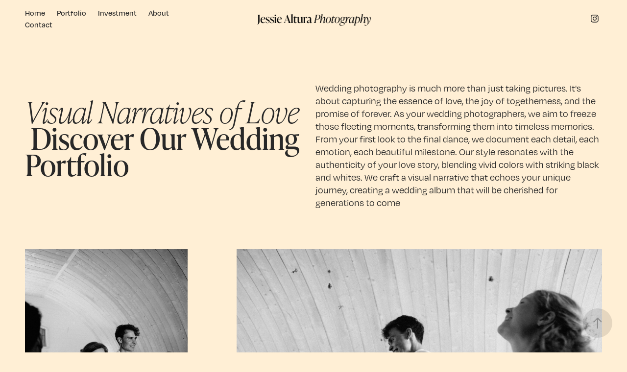

--- FILE ---
content_type: text/html; charset=utf-8
request_url: https://jessiealtura.net/weddings
body_size: 8864
content:
<!DOCTYPE HTML>
<html lang="en-US">
<head>
  <meta charset="UTF-8" />
  <meta name="viewport" content="width=device-width, initial-scale=1" />
      <meta name="keywords"  content="Candid wedding photography,professional wedding photographer,Wedding Photography,Wedding Photographer,Engagement Photographer,Bridal Portraits,Documentary Wedding Photography,Wedding Photography Packages,Wedding Photography Styles,Calgary,Calgary Wedding Photographer" />
      <meta name="description"  content="Calgary wedding photographer capturing the romantic, beautiful, and whimsical moments" />
      <meta name="twitter:card"  content="summary_large_image" />
      <meta name="twitter:site"  content="@AdobePortfolio" />
      <meta  property="og:title" content="Jessie Altura | Wedding and Portrait Photographer - Weddings" />
      <meta  property="og:description" content="Calgary wedding photographer capturing the romantic, beautiful, and whimsical moments" />
      <meta  property="og:image" content="https://cdn.myportfolio.com/8de14d0c1f0f88ede18f24907d6b3fad/4750cd7f-df1c-4b69-a785-72f773b4f0f7_rwc_0x0x6000x4000x6000.JPG?h=4a2011ade44b76b390fd21435b6c8641" />
      <meta name="google-site-verification" content="J2oEIcUNW6fAk2wdmQJZIZ690VCcZ_3J6NbRKAWMgZA">
        <link rel="icon" href="https://cdn.myportfolio.com/8de14d0c1f0f88ede18f24907d6b3fad/311a5b3c-5253-4835-bacf-1ecf967e79fe_carw_1x1x32.jpg?h=c24017bee5ae493718fd170488a3ec13" />
        <link rel="apple-touch-icon" href="https://cdn.myportfolio.com/8de14d0c1f0f88ede18f24907d6b3fad/66c88bd3-0253-4837-8f86-de7dce8f1142_carw_1x1x180.jpg?h=b281ad22591d870c44ac19d5ff5dd64d" />
      <link rel="stylesheet" href="/dist/css/main.css" type="text/css" />
      <link rel="stylesheet" href="https://cdn.myportfolio.com/8de14d0c1f0f88ede18f24907d6b3fad/ea6e83f2a9a6e457d36010b6aae2e9bf1693614339.css?h=af6458164c663c44c05ba1b56e8cbc65" type="text/css" />
    <link rel="canonical" href="https://jessiealtura.net/weddings" />
      <title>Jessie Altura | Wedding and Portrait Photographer - Weddings</title>
    <script type="text/javascript" src="//use.typekit.net/ik/[base64].js?cb=35f77bfb8b50944859ea3d3804e7194e7a3173fb" async onload="
    try {
      window.Typekit.load();
    } catch (e) {
      console.warn('Typekit not loaded.');
    }
    "></script>
</head>
  <body class="transition-enabled">  <div class='page-background-video page-background-video-with-panel'>
  </div>
  <div class="js-responsive-nav">
    <div class="responsive-nav has-social">
      <div class="close-responsive-click-area js-close-responsive-nav">
        <div class="close-responsive-button"></div>
      </div>
          <nav class="nav-container" data-hover-hint="nav" data-hover-hint-placement="bottom-start">
      <div class="page-title">
        <a href="/selectworks" >Home</a>
      </div>
                <div class="gallery-title"><a href="/projects" >Portfolio</a></div>
      <div class="page-title">
        <a href="/investment" >Investment</a>
      </div>
      <div class="page-title">
        <a href="/about-1" >About</a>
      </div>
      <div class="page-title">
        <a href="/contact" >Contact</a>
      </div>
          </nav>
        <div class="social pf-nav-social" data-context="theme.nav" data-hover-hint="navSocialIcons" data-hover-hint-placement="bottom-start">
          <ul>
                  <li>
                    <a href="https://www.instagram.com/famouslastwords.photo/" target="_blank">
                      <svg version="1.1" id="Layer_1" xmlns="http://www.w3.org/2000/svg" xmlns:xlink="http://www.w3.org/1999/xlink" viewBox="0 0 30 24" style="enable-background:new 0 0 30 24;" xml:space="preserve" class="icon">
                      <g>
                        <path d="M15,5.4c2.1,0,2.4,0,3.2,0c0.8,0,1.2,0.2,1.5,0.3c0.4,0.1,0.6,0.3,0.9,0.6c0.3,0.3,0.5,0.5,0.6,0.9
                          c0.1,0.3,0.2,0.7,0.3,1.5c0,0.8,0,1.1,0,3.2s0,2.4,0,3.2c0,0.8-0.2,1.2-0.3,1.5c-0.1,0.4-0.3,0.6-0.6,0.9c-0.3,0.3-0.5,0.5-0.9,0.6
                          c-0.3,0.1-0.7,0.2-1.5,0.3c-0.8,0-1.1,0-3.2,0s-2.4,0-3.2,0c-0.8,0-1.2-0.2-1.5-0.3c-0.4-0.1-0.6-0.3-0.9-0.6
                          c-0.3-0.3-0.5-0.5-0.6-0.9c-0.1-0.3-0.2-0.7-0.3-1.5c0-0.8,0-1.1,0-3.2s0-2.4,0-3.2c0-0.8,0.2-1.2,0.3-1.5c0.1-0.4,0.3-0.6,0.6-0.9
                          c0.3-0.3,0.5-0.5,0.9-0.6c0.3-0.1,0.7-0.2,1.5-0.3C12.6,5.4,12.9,5.4,15,5.4 M15,4c-2.2,0-2.4,0-3.3,0c-0.9,0-1.4,0.2-1.9,0.4
                          c-0.5,0.2-1,0.5-1.4,0.9C7.9,5.8,7.6,6.2,7.4,6.8C7.2,7.3,7.1,7.9,7,8.7C7,9.6,7,9.8,7,12s0,2.4,0,3.3c0,0.9,0.2,1.4,0.4,1.9
                          c0.2,0.5,0.5,1,0.9,1.4c0.4,0.4,0.9,0.7,1.4,0.9c0.5,0.2,1.1,0.3,1.9,0.4c0.9,0,1.1,0,3.3,0s2.4,0,3.3,0c0.9,0,1.4-0.2,1.9-0.4
                          c0.5-0.2,1-0.5,1.4-0.9c0.4-0.4,0.7-0.9,0.9-1.4c0.2-0.5,0.3-1.1,0.4-1.9c0-0.9,0-1.1,0-3.3s0-2.4,0-3.3c0-0.9-0.2-1.4-0.4-1.9
                          c-0.2-0.5-0.5-1-0.9-1.4c-0.4-0.4-0.9-0.7-1.4-0.9c-0.5-0.2-1.1-0.3-1.9-0.4C17.4,4,17.2,4,15,4L15,4L15,4z"/>
                        <path d="M15,7.9c-2.3,0-4.1,1.8-4.1,4.1s1.8,4.1,4.1,4.1s4.1-1.8,4.1-4.1S17.3,7.9,15,7.9L15,7.9z M15,14.7c-1.5,0-2.7-1.2-2.7-2.7
                          c0-1.5,1.2-2.7,2.7-2.7s2.7,1.2,2.7,2.7C17.7,13.5,16.5,14.7,15,14.7L15,14.7z"/>
                        <path d="M20.2,7.7c0,0.5-0.4,1-1,1s-1-0.4-1-1s0.4-1,1-1S20.2,7.2,20.2,7.7L20.2,7.7z"/>
                      </g>
                      </svg>
                    </a>
                  </li>
          </ul>
        </div>
    </div>
  </div>
    <header class="site-header js-site-header  js-fixed-nav" data-context="theme.nav" data-hover-hint="nav" data-hover-hint-placement="top-start">
        <nav class="nav-container" data-hover-hint="nav" data-hover-hint-placement="bottom-start">
      <div class="page-title">
        <a href="/selectworks" >Home</a>
      </div>
                <div class="gallery-title"><a href="/projects" >Portfolio</a></div>
      <div class="page-title">
        <a href="/investment" >Investment</a>
      </div>
      <div class="page-title">
        <a href="/about-1" >About</a>
      </div>
      <div class="page-title">
        <a href="/contact" >Contact</a>
      </div>
        </nav>
        <div class="logo-wrap" data-context="theme.logo.header" data-hover-hint="logo" data-hover-hint-placement="bottom-start">
          <div class="logo e2e-site-logo-text logo-image  ">
    <a href="/selectworks" class="image-normal image-link">
      <img src="https://cdn.myportfolio.com/8de14d0c1f0f88ede18f24907d6b3fad/56d9b753-458e-4125-9600-81c2fb59d297_rwc_8x0x1147x300x4096.png?h=8bec7dd80f8965428911ea6ea1d1dbfe" alt="Jessie Altura">
    </a>
          </div>
        </div>
        <div class="social pf-nav-social" data-context="theme.nav" data-hover-hint="navSocialIcons" data-hover-hint-placement="bottom-start">
          <ul>
                  <li>
                    <a href="https://www.instagram.com/famouslastwords.photo/" target="_blank">
                      <svg version="1.1" id="Layer_1" xmlns="http://www.w3.org/2000/svg" xmlns:xlink="http://www.w3.org/1999/xlink" viewBox="0 0 30 24" style="enable-background:new 0 0 30 24;" xml:space="preserve" class="icon">
                      <g>
                        <path d="M15,5.4c2.1,0,2.4,0,3.2,0c0.8,0,1.2,0.2,1.5,0.3c0.4,0.1,0.6,0.3,0.9,0.6c0.3,0.3,0.5,0.5,0.6,0.9
                          c0.1,0.3,0.2,0.7,0.3,1.5c0,0.8,0,1.1,0,3.2s0,2.4,0,3.2c0,0.8-0.2,1.2-0.3,1.5c-0.1,0.4-0.3,0.6-0.6,0.9c-0.3,0.3-0.5,0.5-0.9,0.6
                          c-0.3,0.1-0.7,0.2-1.5,0.3c-0.8,0-1.1,0-3.2,0s-2.4,0-3.2,0c-0.8,0-1.2-0.2-1.5-0.3c-0.4-0.1-0.6-0.3-0.9-0.6
                          c-0.3-0.3-0.5-0.5-0.6-0.9c-0.1-0.3-0.2-0.7-0.3-1.5c0-0.8,0-1.1,0-3.2s0-2.4,0-3.2c0-0.8,0.2-1.2,0.3-1.5c0.1-0.4,0.3-0.6,0.6-0.9
                          c0.3-0.3,0.5-0.5,0.9-0.6c0.3-0.1,0.7-0.2,1.5-0.3C12.6,5.4,12.9,5.4,15,5.4 M15,4c-2.2,0-2.4,0-3.3,0c-0.9,0-1.4,0.2-1.9,0.4
                          c-0.5,0.2-1,0.5-1.4,0.9C7.9,5.8,7.6,6.2,7.4,6.8C7.2,7.3,7.1,7.9,7,8.7C7,9.6,7,9.8,7,12s0,2.4,0,3.3c0,0.9,0.2,1.4,0.4,1.9
                          c0.2,0.5,0.5,1,0.9,1.4c0.4,0.4,0.9,0.7,1.4,0.9c0.5,0.2,1.1,0.3,1.9,0.4c0.9,0,1.1,0,3.3,0s2.4,0,3.3,0c0.9,0,1.4-0.2,1.9-0.4
                          c0.5-0.2,1-0.5,1.4-0.9c0.4-0.4,0.7-0.9,0.9-1.4c0.2-0.5,0.3-1.1,0.4-1.9c0-0.9,0-1.1,0-3.3s0-2.4,0-3.3c0-0.9-0.2-1.4-0.4-1.9
                          c-0.2-0.5-0.5-1-0.9-1.4c-0.4-0.4-0.9-0.7-1.4-0.9c-0.5-0.2-1.1-0.3-1.9-0.4C17.4,4,17.2,4,15,4L15,4L15,4z"/>
                        <path d="M15,7.9c-2.3,0-4.1,1.8-4.1,4.1s1.8,4.1,4.1,4.1s4.1-1.8,4.1-4.1S17.3,7.9,15,7.9L15,7.9z M15,14.7c-1.5,0-2.7-1.2-2.7-2.7
                          c0-1.5,1.2-2.7,2.7-2.7s2.7,1.2,2.7,2.7C17.7,13.5,16.5,14.7,15,14.7L15,14.7z"/>
                        <path d="M20.2,7.7c0,0.5-0.4,1-1,1s-1-0.4-1-1s0.4-1,1-1S20.2,7.2,20.2,7.7L20.2,7.7z"/>
                      </g>
                      </svg>
                    </a>
                  </li>
          </ul>
        </div>
        <div class="hamburger-click-area js-hamburger">
          <div class="hamburger">
            <i></i>
            <i></i>
            <i></i>
          </div>
        </div>
    </header>
    <div class="header-placeholder"></div>
  <div class="site-wrap cfix js-site-wrap">
    <div class="site-container">
      <div class="site-content e2e-site-content">
        <main>
  <div class="page-container" data-context="page.page.container" data-hover-hint="pageContainer">
    <section class="page standard-modules">
      <div class="page-content js-page-content" data-context="pages" data-identity="id:p64a1b5cb60008f34b3e5a854c91cfde6b5640c4a84c2ba12d856e">
        <div id="project-canvas" class="js-project-modules modules content">
          <div id="project-modules">
              
              
              
              
              
              
              
              
              
              <div class="project-module module tree project-module-tree js-js-project-module e2e-site-project-module-tree" >
  <div class="tree-wrapper valign-center">
      <div class="tree-child-wrapper" style="flex: 1">
        
        
        
        
        
        <div class="project-module module text project-module-text align- js-project-module e2e-site-project-module-text" style="padding-top: 82px;
padding-bottom: 82px;
  float: left;
  clear: both;
">
  <div class="rich-text js-text-editable module-text"><div class="title"><span style="font-family:wwlg;font-style:italic;font-weight:100;">Visual Narratives of Love</span>   Discover Our Wedding Portfolio<br></div></div>
</div>

        
        
        
      </div>
      <div class="tree-child-wrapper" style="flex: 1">
        
        
        
        
        
        <div class="project-module module text project-module-text align- js-project-module e2e-site-project-module-text" style="padding-top: 82px;
padding-bottom: 82px;
  float: left;
  clear: both;
">
  <div class="rich-text js-text-editable module-text"><div>Wedding photography is much more than just taking pictures. It's about capturing the essence of love, the joy of togetherness, and the promise of forever. As your wedding photographers, we aim to freeze those fleeting moments, transforming them into timeless memories. From your first look to the final dance, we document each detail, each emotion, each beautiful milestone. Our style resonates with the authenticity of your love story, blending vivid colors with striking black and whites. We craft a visual narrative that echoes your unique journey, creating a wedding album that will be cherished for generations to come</div></div>
</div>

        
        
        
      </div>
  </div>
</div>

              
              
              
              
              
              
              
              <div class="project-module module media_collection project-module-media_collection" data-id="m64a1b6942952067d41168777aaea7ee68086ea465229198a6a75f"  style="padding-top: px;
padding-bottom: px;
">
  <div class="grid--main js-grid-main" data-grid-max-images="  2
">
    <div class="grid__item-container js-grid-item-container" data-flex-grow="173.33333333333" style="width:173.33333333333px; flex-grow:173.33333333333;" data-width="3840" data-height="5760">
      <script type="text/html" class="js-lightbox-slide-content">
        <div class="grid__image-wrapper">
          <img src="https://cdn.myportfolio.com/8de14d0c1f0f88ede18f24907d6b3fad/48ebdb74-a594-486a-993c-787bbd0680c5_rw_3840.jpg?h=90e0f9f8aa2362d9eec53504ad6f405c" srcset="https://cdn.myportfolio.com/8de14d0c1f0f88ede18f24907d6b3fad/48ebdb74-a594-486a-993c-787bbd0680c5_rw_600.jpg?h=b4450582289e30f0f41973ed710353f0 600w,https://cdn.myportfolio.com/8de14d0c1f0f88ede18f24907d6b3fad/48ebdb74-a594-486a-993c-787bbd0680c5_rw_1200.jpg?h=31bc5fb09576299440ffbbf9407bacfa 1200w,https://cdn.myportfolio.com/8de14d0c1f0f88ede18f24907d6b3fad/48ebdb74-a594-486a-993c-787bbd0680c5_rw_1920.jpg?h=8c66d6a099cdb4a385ef976d15f87500 1920w,https://cdn.myportfolio.com/8de14d0c1f0f88ede18f24907d6b3fad/48ebdb74-a594-486a-993c-787bbd0680c5_rw_3840.jpg?h=90e0f9f8aa2362d9eec53504ad6f405c 3840w,"  sizes="(max-width: 3840px) 100vw, 3840px">
        <div>
      </script>
      <img
        class="grid__item-image js-grid__item-image grid__item-image-lazy js-lazy"
        src="[data-uri]"
        
        data-src="https://cdn.myportfolio.com/8de14d0c1f0f88ede18f24907d6b3fad/48ebdb74-a594-486a-993c-787bbd0680c5_rw_3840.jpg?h=90e0f9f8aa2362d9eec53504ad6f405c"
        data-srcset="https://cdn.myportfolio.com/8de14d0c1f0f88ede18f24907d6b3fad/48ebdb74-a594-486a-993c-787bbd0680c5_rw_600.jpg?h=b4450582289e30f0f41973ed710353f0 600w,https://cdn.myportfolio.com/8de14d0c1f0f88ede18f24907d6b3fad/48ebdb74-a594-486a-993c-787bbd0680c5_rw_1200.jpg?h=31bc5fb09576299440ffbbf9407bacfa 1200w,https://cdn.myportfolio.com/8de14d0c1f0f88ede18f24907d6b3fad/48ebdb74-a594-486a-993c-787bbd0680c5_rw_1920.jpg?h=8c66d6a099cdb4a385ef976d15f87500 1920w,https://cdn.myportfolio.com/8de14d0c1f0f88ede18f24907d6b3fad/48ebdb74-a594-486a-993c-787bbd0680c5_rw_3840.jpg?h=90e0f9f8aa2362d9eec53504ad6f405c 3840w,"
      >
      <span class="grid__item-filler" style="padding-bottom:150%;"></span>
    </div>
    <div class="grid__item-container js-grid-item-container" data-flex-grow="390" style="width:390px; flex-grow:390;" data-width="3840" data-height="2560">
      <script type="text/html" class="js-lightbox-slide-content">
        <div class="grid__image-wrapper">
          <img src="https://cdn.myportfolio.com/8de14d0c1f0f88ede18f24907d6b3fad/9e1316d2-750f-484f-a2bc-33389398de8b_rw_3840.jpg?h=77017cad99b8a583380c6ec318a00508" srcset="https://cdn.myportfolio.com/8de14d0c1f0f88ede18f24907d6b3fad/9e1316d2-750f-484f-a2bc-33389398de8b_rw_600.jpg?h=d240daf1cae1deaf550bc65a32b0cb3f 600w,https://cdn.myportfolio.com/8de14d0c1f0f88ede18f24907d6b3fad/9e1316d2-750f-484f-a2bc-33389398de8b_rw_1200.jpg?h=8faed72533aff7c7ad6b09f7f0318efe 1200w,https://cdn.myportfolio.com/8de14d0c1f0f88ede18f24907d6b3fad/9e1316d2-750f-484f-a2bc-33389398de8b_rw_1920.jpg?h=4fc9c68f9b79125f18c4e3cd1cbf1d03 1920w,https://cdn.myportfolio.com/8de14d0c1f0f88ede18f24907d6b3fad/9e1316d2-750f-484f-a2bc-33389398de8b_rw_3840.jpg?h=77017cad99b8a583380c6ec318a00508 3840w,"  sizes="(max-width: 3840px) 100vw, 3840px">
        <div>
      </script>
      <img
        class="grid__item-image js-grid__item-image grid__item-image-lazy js-lazy"
        src="[data-uri]"
        
        data-src="https://cdn.myportfolio.com/8de14d0c1f0f88ede18f24907d6b3fad/9e1316d2-750f-484f-a2bc-33389398de8b_rw_3840.jpg?h=77017cad99b8a583380c6ec318a00508"
        data-srcset="https://cdn.myportfolio.com/8de14d0c1f0f88ede18f24907d6b3fad/9e1316d2-750f-484f-a2bc-33389398de8b_rw_600.jpg?h=d240daf1cae1deaf550bc65a32b0cb3f 600w,https://cdn.myportfolio.com/8de14d0c1f0f88ede18f24907d6b3fad/9e1316d2-750f-484f-a2bc-33389398de8b_rw_1200.jpg?h=8faed72533aff7c7ad6b09f7f0318efe 1200w,https://cdn.myportfolio.com/8de14d0c1f0f88ede18f24907d6b3fad/9e1316d2-750f-484f-a2bc-33389398de8b_rw_1920.jpg?h=4fc9c68f9b79125f18c4e3cd1cbf1d03 1920w,https://cdn.myportfolio.com/8de14d0c1f0f88ede18f24907d6b3fad/9e1316d2-750f-484f-a2bc-33389398de8b_rw_3840.jpg?h=77017cad99b8a583380c6ec318a00508 3840w,"
      >
      <span class="grid__item-filler" style="padding-bottom:66.666666666667%;"></span>
    </div>
    <div class="grid__item-container js-grid-item-container" data-flex-grow="390.03418353931" style="width:390.03418353931px; flex-grow:390.03418353931;" data-width="3840" data-height="2559">
      <script type="text/html" class="js-lightbox-slide-content">
        <div class="grid__image-wrapper">
          <img src="https://cdn.myportfolio.com/8de14d0c1f0f88ede18f24907d6b3fad/c91dc344-15e7-4b13-908d-1f38d5cacb28_rw_3840.jpg?h=96899e2d863ba04e3c9c31487ac4b2ab" srcset="https://cdn.myportfolio.com/8de14d0c1f0f88ede18f24907d6b3fad/c91dc344-15e7-4b13-908d-1f38d5cacb28_rw_600.jpg?h=56047ffaba2fab201738564d05c5499b 600w,https://cdn.myportfolio.com/8de14d0c1f0f88ede18f24907d6b3fad/c91dc344-15e7-4b13-908d-1f38d5cacb28_rw_1200.jpg?h=0caeac5cdba7974990f9806e80f4f24c 1200w,https://cdn.myportfolio.com/8de14d0c1f0f88ede18f24907d6b3fad/c91dc344-15e7-4b13-908d-1f38d5cacb28_rw_1920.jpg?h=9d09f6f29feeda018fca06b788a41a2a 1920w,https://cdn.myportfolio.com/8de14d0c1f0f88ede18f24907d6b3fad/c91dc344-15e7-4b13-908d-1f38d5cacb28_rw_3840.jpg?h=96899e2d863ba04e3c9c31487ac4b2ab 3840w,"  sizes="(max-width: 3840px) 100vw, 3840px">
        <div>
      </script>
      <img
        class="grid__item-image js-grid__item-image grid__item-image-lazy js-lazy"
        src="[data-uri]"
        
        data-src="https://cdn.myportfolio.com/8de14d0c1f0f88ede18f24907d6b3fad/c91dc344-15e7-4b13-908d-1f38d5cacb28_rw_3840.jpg?h=96899e2d863ba04e3c9c31487ac4b2ab"
        data-srcset="https://cdn.myportfolio.com/8de14d0c1f0f88ede18f24907d6b3fad/c91dc344-15e7-4b13-908d-1f38d5cacb28_rw_600.jpg?h=56047ffaba2fab201738564d05c5499b 600w,https://cdn.myportfolio.com/8de14d0c1f0f88ede18f24907d6b3fad/c91dc344-15e7-4b13-908d-1f38d5cacb28_rw_1200.jpg?h=0caeac5cdba7974990f9806e80f4f24c 1200w,https://cdn.myportfolio.com/8de14d0c1f0f88ede18f24907d6b3fad/c91dc344-15e7-4b13-908d-1f38d5cacb28_rw_1920.jpg?h=9d09f6f29feeda018fca06b788a41a2a 1920w,https://cdn.myportfolio.com/8de14d0c1f0f88ede18f24907d6b3fad/c91dc344-15e7-4b13-908d-1f38d5cacb28_rw_3840.jpg?h=96899e2d863ba04e3c9c31487ac4b2ab 3840w,"
      >
      <span class="grid__item-filler" style="padding-bottom:66.660823838738%;"></span>
    </div>
    <div class="grid__item-container js-grid-item-container" data-flex-grow="390" style="width:390px; flex-grow:390;" data-width="3840" data-height="2560">
      <script type="text/html" class="js-lightbox-slide-content">
        <div class="grid__image-wrapper">
          <img src="https://cdn.myportfolio.com/8de14d0c1f0f88ede18f24907d6b3fad/c59846c4-8042-4465-a9af-d3ff0e1da68a_rw_3840.jpg?h=c74dcaa605500ac626e9c9a600cb4250" srcset="https://cdn.myportfolio.com/8de14d0c1f0f88ede18f24907d6b3fad/c59846c4-8042-4465-a9af-d3ff0e1da68a_rw_600.jpg?h=acf1a5dadd9da681170778631f5861b5 600w,https://cdn.myportfolio.com/8de14d0c1f0f88ede18f24907d6b3fad/c59846c4-8042-4465-a9af-d3ff0e1da68a_rw_1200.jpg?h=d4bdc5ee2f4e3ecec1c6dc47d12983cb 1200w,https://cdn.myportfolio.com/8de14d0c1f0f88ede18f24907d6b3fad/c59846c4-8042-4465-a9af-d3ff0e1da68a_rw_1920.jpg?h=a95964e0577a7cadf4b53cf37d46efa7 1920w,https://cdn.myportfolio.com/8de14d0c1f0f88ede18f24907d6b3fad/c59846c4-8042-4465-a9af-d3ff0e1da68a_rw_3840.jpg?h=c74dcaa605500ac626e9c9a600cb4250 3840w,"  sizes="(max-width: 3840px) 100vw, 3840px">
        <div>
      </script>
      <img
        class="grid__item-image js-grid__item-image grid__item-image-lazy js-lazy"
        src="[data-uri]"
        
        data-src="https://cdn.myportfolio.com/8de14d0c1f0f88ede18f24907d6b3fad/c59846c4-8042-4465-a9af-d3ff0e1da68a_rw_3840.jpg?h=c74dcaa605500ac626e9c9a600cb4250"
        data-srcset="https://cdn.myportfolio.com/8de14d0c1f0f88ede18f24907d6b3fad/c59846c4-8042-4465-a9af-d3ff0e1da68a_rw_600.jpg?h=acf1a5dadd9da681170778631f5861b5 600w,https://cdn.myportfolio.com/8de14d0c1f0f88ede18f24907d6b3fad/c59846c4-8042-4465-a9af-d3ff0e1da68a_rw_1200.jpg?h=d4bdc5ee2f4e3ecec1c6dc47d12983cb 1200w,https://cdn.myportfolio.com/8de14d0c1f0f88ede18f24907d6b3fad/c59846c4-8042-4465-a9af-d3ff0e1da68a_rw_1920.jpg?h=a95964e0577a7cadf4b53cf37d46efa7 1920w,https://cdn.myportfolio.com/8de14d0c1f0f88ede18f24907d6b3fad/c59846c4-8042-4465-a9af-d3ff0e1da68a_rw_3840.jpg?h=c74dcaa605500ac626e9c9a600cb4250 3840w,"
      >
      <span class="grid__item-filler" style="padding-bottom:66.666666666667%;"></span>
    </div>
    <div class="grid__item-container js-grid-item-container" data-flex-grow="390" style="width:390px; flex-grow:390;" data-width="3840" data-height="2560">
      <script type="text/html" class="js-lightbox-slide-content">
        <div class="grid__image-wrapper">
          <img src="https://cdn.myportfolio.com/8de14d0c1f0f88ede18f24907d6b3fad/bea67082-b644-48cc-a29f-81d576d526fc_rw_3840.jpg?h=8c3cacfb3ffa2a9456fd13108627884e" srcset="https://cdn.myportfolio.com/8de14d0c1f0f88ede18f24907d6b3fad/bea67082-b644-48cc-a29f-81d576d526fc_rw_600.jpg?h=5d19c5fc78fb34a458657949e69e9411 600w,https://cdn.myportfolio.com/8de14d0c1f0f88ede18f24907d6b3fad/bea67082-b644-48cc-a29f-81d576d526fc_rw_1200.jpg?h=9cefc9fc2fbd7d0ae3fd76c8e6618fb3 1200w,https://cdn.myportfolio.com/8de14d0c1f0f88ede18f24907d6b3fad/bea67082-b644-48cc-a29f-81d576d526fc_rw_1920.jpg?h=f65f5a22d3d131fd7c476e6e8447a73e 1920w,https://cdn.myportfolio.com/8de14d0c1f0f88ede18f24907d6b3fad/bea67082-b644-48cc-a29f-81d576d526fc_rw_3840.jpg?h=8c3cacfb3ffa2a9456fd13108627884e 3840w,"  sizes="(max-width: 3840px) 100vw, 3840px">
        <div>
      </script>
      <img
        class="grid__item-image js-grid__item-image grid__item-image-lazy js-lazy"
        src="[data-uri]"
        
        data-src="https://cdn.myportfolio.com/8de14d0c1f0f88ede18f24907d6b3fad/bea67082-b644-48cc-a29f-81d576d526fc_rw_3840.jpg?h=8c3cacfb3ffa2a9456fd13108627884e"
        data-srcset="https://cdn.myportfolio.com/8de14d0c1f0f88ede18f24907d6b3fad/bea67082-b644-48cc-a29f-81d576d526fc_rw_600.jpg?h=5d19c5fc78fb34a458657949e69e9411 600w,https://cdn.myportfolio.com/8de14d0c1f0f88ede18f24907d6b3fad/bea67082-b644-48cc-a29f-81d576d526fc_rw_1200.jpg?h=9cefc9fc2fbd7d0ae3fd76c8e6618fb3 1200w,https://cdn.myportfolio.com/8de14d0c1f0f88ede18f24907d6b3fad/bea67082-b644-48cc-a29f-81d576d526fc_rw_1920.jpg?h=f65f5a22d3d131fd7c476e6e8447a73e 1920w,https://cdn.myportfolio.com/8de14d0c1f0f88ede18f24907d6b3fad/bea67082-b644-48cc-a29f-81d576d526fc_rw_3840.jpg?h=8c3cacfb3ffa2a9456fd13108627884e 3840w,"
      >
      <span class="grid__item-filler" style="padding-bottom:66.666666666667%;"></span>
    </div>
    <div class="grid__item-container js-grid-item-container" data-flex-grow="173.33333333333" style="width:173.33333333333px; flex-grow:173.33333333333;" data-width="3840" data-height="5760">
      <script type="text/html" class="js-lightbox-slide-content">
        <div class="grid__image-wrapper">
          <img src="https://cdn.myportfolio.com/8de14d0c1f0f88ede18f24907d6b3fad/eb379dc9-678b-4d78-9bf7-9b9917512c65_rw_3840.jpg?h=ca9a388c323296b39f3972753541ffc7" srcset="https://cdn.myportfolio.com/8de14d0c1f0f88ede18f24907d6b3fad/eb379dc9-678b-4d78-9bf7-9b9917512c65_rw_600.jpg?h=227389ad61a2fa45a7d748acf37c031d 600w,https://cdn.myportfolio.com/8de14d0c1f0f88ede18f24907d6b3fad/eb379dc9-678b-4d78-9bf7-9b9917512c65_rw_1200.jpg?h=3f6eff4529441628ad0cf6235f7305d9 1200w,https://cdn.myportfolio.com/8de14d0c1f0f88ede18f24907d6b3fad/eb379dc9-678b-4d78-9bf7-9b9917512c65_rw_1920.jpg?h=c1373513dc846912b8a0aa1d45d8145d 1920w,https://cdn.myportfolio.com/8de14d0c1f0f88ede18f24907d6b3fad/eb379dc9-678b-4d78-9bf7-9b9917512c65_rw_3840.jpg?h=ca9a388c323296b39f3972753541ffc7 3840w,"  sizes="(max-width: 3840px) 100vw, 3840px">
        <div>
      </script>
      <img
        class="grid__item-image js-grid__item-image grid__item-image-lazy js-lazy"
        src="[data-uri]"
        
        data-src="https://cdn.myportfolio.com/8de14d0c1f0f88ede18f24907d6b3fad/eb379dc9-678b-4d78-9bf7-9b9917512c65_rw_3840.jpg?h=ca9a388c323296b39f3972753541ffc7"
        data-srcset="https://cdn.myportfolio.com/8de14d0c1f0f88ede18f24907d6b3fad/eb379dc9-678b-4d78-9bf7-9b9917512c65_rw_600.jpg?h=227389ad61a2fa45a7d748acf37c031d 600w,https://cdn.myportfolio.com/8de14d0c1f0f88ede18f24907d6b3fad/eb379dc9-678b-4d78-9bf7-9b9917512c65_rw_1200.jpg?h=3f6eff4529441628ad0cf6235f7305d9 1200w,https://cdn.myportfolio.com/8de14d0c1f0f88ede18f24907d6b3fad/eb379dc9-678b-4d78-9bf7-9b9917512c65_rw_1920.jpg?h=c1373513dc846912b8a0aa1d45d8145d 1920w,https://cdn.myportfolio.com/8de14d0c1f0f88ede18f24907d6b3fad/eb379dc9-678b-4d78-9bf7-9b9917512c65_rw_3840.jpg?h=ca9a388c323296b39f3972753541ffc7 3840w,"
      >
      <span class="grid__item-filler" style="padding-bottom:150%;"></span>
    </div>
    <div class="grid__item-container js-grid-item-container" data-flex-grow="390" style="width:390px; flex-grow:390;" data-width="3840" data-height="2560">
      <script type="text/html" class="js-lightbox-slide-content">
        <div class="grid__image-wrapper">
          <img src="https://cdn.myportfolio.com/8de14d0c1f0f88ede18f24907d6b3fad/7b199e50-8f69-44ec-82c5-f6f141c51c39_rw_3840.jpg?h=dcc38b7d8ca67c0128b60df9b25736b8" srcset="https://cdn.myportfolio.com/8de14d0c1f0f88ede18f24907d6b3fad/7b199e50-8f69-44ec-82c5-f6f141c51c39_rw_600.jpg?h=e0fb26d6bb6012ac42eac900733d7454 600w,https://cdn.myportfolio.com/8de14d0c1f0f88ede18f24907d6b3fad/7b199e50-8f69-44ec-82c5-f6f141c51c39_rw_1200.jpg?h=8769db71d2833541faa1654f13a4a6e7 1200w,https://cdn.myportfolio.com/8de14d0c1f0f88ede18f24907d6b3fad/7b199e50-8f69-44ec-82c5-f6f141c51c39_rw_1920.jpg?h=cb9bcc7eaa33a018370e9ccd55c8838a 1920w,https://cdn.myportfolio.com/8de14d0c1f0f88ede18f24907d6b3fad/7b199e50-8f69-44ec-82c5-f6f141c51c39_rw_3840.jpg?h=dcc38b7d8ca67c0128b60df9b25736b8 3840w,"  sizes="(max-width: 3840px) 100vw, 3840px">
        <div>
      </script>
      <img
        class="grid__item-image js-grid__item-image grid__item-image-lazy js-lazy"
        src="[data-uri]"
        
        data-src="https://cdn.myportfolio.com/8de14d0c1f0f88ede18f24907d6b3fad/7b199e50-8f69-44ec-82c5-f6f141c51c39_rw_3840.jpg?h=dcc38b7d8ca67c0128b60df9b25736b8"
        data-srcset="https://cdn.myportfolio.com/8de14d0c1f0f88ede18f24907d6b3fad/7b199e50-8f69-44ec-82c5-f6f141c51c39_rw_600.jpg?h=e0fb26d6bb6012ac42eac900733d7454 600w,https://cdn.myportfolio.com/8de14d0c1f0f88ede18f24907d6b3fad/7b199e50-8f69-44ec-82c5-f6f141c51c39_rw_1200.jpg?h=8769db71d2833541faa1654f13a4a6e7 1200w,https://cdn.myportfolio.com/8de14d0c1f0f88ede18f24907d6b3fad/7b199e50-8f69-44ec-82c5-f6f141c51c39_rw_1920.jpg?h=cb9bcc7eaa33a018370e9ccd55c8838a 1920w,https://cdn.myportfolio.com/8de14d0c1f0f88ede18f24907d6b3fad/7b199e50-8f69-44ec-82c5-f6f141c51c39_rw_3840.jpg?h=dcc38b7d8ca67c0128b60df9b25736b8 3840w,"
      >
      <span class="grid__item-filler" style="padding-bottom:66.666666666667%;"></span>
    </div>
    <div class="grid__item-container js-grid-item-container" data-flex-grow="390" style="width:390px; flex-grow:390;" data-width="3840" data-height="2560">
      <script type="text/html" class="js-lightbox-slide-content">
        <div class="grid__image-wrapper">
          <img src="https://cdn.myportfolio.com/8de14d0c1f0f88ede18f24907d6b3fad/1706e30e-d86c-43c0-936a-4708cfe82fc4_rw_3840.jpg?h=5770261c67349a75955685e221b26f3e" srcset="https://cdn.myportfolio.com/8de14d0c1f0f88ede18f24907d6b3fad/1706e30e-d86c-43c0-936a-4708cfe82fc4_rw_600.jpg?h=1a072e86d4f3a9e05bf4821c9fd55711 600w,https://cdn.myportfolio.com/8de14d0c1f0f88ede18f24907d6b3fad/1706e30e-d86c-43c0-936a-4708cfe82fc4_rw_1200.jpg?h=47f0da81f20d05d938408097c8e034c7 1200w,https://cdn.myportfolio.com/8de14d0c1f0f88ede18f24907d6b3fad/1706e30e-d86c-43c0-936a-4708cfe82fc4_rw_1920.jpg?h=eb1873648e72e65ddb0880a79c768c4e 1920w,https://cdn.myportfolio.com/8de14d0c1f0f88ede18f24907d6b3fad/1706e30e-d86c-43c0-936a-4708cfe82fc4_rw_3840.jpg?h=5770261c67349a75955685e221b26f3e 3840w,"  sizes="(max-width: 3840px) 100vw, 3840px">
        <div>
      </script>
      <img
        class="grid__item-image js-grid__item-image grid__item-image-lazy js-lazy"
        src="[data-uri]"
        
        data-src="https://cdn.myportfolio.com/8de14d0c1f0f88ede18f24907d6b3fad/1706e30e-d86c-43c0-936a-4708cfe82fc4_rw_3840.jpg?h=5770261c67349a75955685e221b26f3e"
        data-srcset="https://cdn.myportfolio.com/8de14d0c1f0f88ede18f24907d6b3fad/1706e30e-d86c-43c0-936a-4708cfe82fc4_rw_600.jpg?h=1a072e86d4f3a9e05bf4821c9fd55711 600w,https://cdn.myportfolio.com/8de14d0c1f0f88ede18f24907d6b3fad/1706e30e-d86c-43c0-936a-4708cfe82fc4_rw_1200.jpg?h=47f0da81f20d05d938408097c8e034c7 1200w,https://cdn.myportfolio.com/8de14d0c1f0f88ede18f24907d6b3fad/1706e30e-d86c-43c0-936a-4708cfe82fc4_rw_1920.jpg?h=eb1873648e72e65ddb0880a79c768c4e 1920w,https://cdn.myportfolio.com/8de14d0c1f0f88ede18f24907d6b3fad/1706e30e-d86c-43c0-936a-4708cfe82fc4_rw_3840.jpg?h=5770261c67349a75955685e221b26f3e 3840w,"
      >
      <span class="grid__item-filler" style="padding-bottom:66.666666666667%;"></span>
    </div>
    <div class="grid__item-container js-grid-item-container" data-flex-grow="173.33333333333" style="width:173.33333333333px; flex-grow:173.33333333333;" data-width="1920" data-height="2880">
      <script type="text/html" class="js-lightbox-slide-content">
        <div class="grid__image-wrapper">
          <img src="https://cdn.myportfolio.com/8de14d0c1f0f88ede18f24907d6b3fad/b4cf6b27-27bf-4880-bd80-86b36e306ad3_rw_1920.jpg?h=47ac8f6d5250c9d97d6c99e18b011e55" srcset="https://cdn.myportfolio.com/8de14d0c1f0f88ede18f24907d6b3fad/b4cf6b27-27bf-4880-bd80-86b36e306ad3_rw_600.jpg?h=44a7517ed37fe6c67b865f7a7acacd9e 600w,https://cdn.myportfolio.com/8de14d0c1f0f88ede18f24907d6b3fad/b4cf6b27-27bf-4880-bd80-86b36e306ad3_rw_1200.jpg?h=c0d49c4b5c74c85839384a6bc1b7113f 1200w,https://cdn.myportfolio.com/8de14d0c1f0f88ede18f24907d6b3fad/b4cf6b27-27bf-4880-bd80-86b36e306ad3_rw_1920.jpg?h=47ac8f6d5250c9d97d6c99e18b011e55 1920w,"  sizes="(max-width: 1920px) 100vw, 1920px">
        <div>
      </script>
      <img
        class="grid__item-image js-grid__item-image grid__item-image-lazy js-lazy"
        src="[data-uri]"
        
        data-src="https://cdn.myportfolio.com/8de14d0c1f0f88ede18f24907d6b3fad/b4cf6b27-27bf-4880-bd80-86b36e306ad3_rw_1920.jpg?h=47ac8f6d5250c9d97d6c99e18b011e55"
        data-srcset="https://cdn.myportfolio.com/8de14d0c1f0f88ede18f24907d6b3fad/b4cf6b27-27bf-4880-bd80-86b36e306ad3_rw_600.jpg?h=44a7517ed37fe6c67b865f7a7acacd9e 600w,https://cdn.myportfolio.com/8de14d0c1f0f88ede18f24907d6b3fad/b4cf6b27-27bf-4880-bd80-86b36e306ad3_rw_1200.jpg?h=c0d49c4b5c74c85839384a6bc1b7113f 1200w,https://cdn.myportfolio.com/8de14d0c1f0f88ede18f24907d6b3fad/b4cf6b27-27bf-4880-bd80-86b36e306ad3_rw_1920.jpg?h=47ac8f6d5250c9d97d6c99e18b011e55 1920w,"
      >
      <span class="grid__item-filler" style="padding-bottom:150%;"></span>
    </div>
    <div class="grid__item-container js-grid-item-container" data-flex-grow="390.04063769928" style="width:390.04063769928px; flex-grow:390.04063769928;" data-width="3840" data-height="2559">
      <script type="text/html" class="js-lightbox-slide-content">
        <div class="grid__image-wrapper">
          <img src="https://cdn.myportfolio.com/8de14d0c1f0f88ede18f24907d6b3fad/d967c842-afc8-4dd8-b2b0-3d564296b4b6_rw_3840.jpg?h=b5ceef09d2aa24767370dab4af9db4a9" srcset="https://cdn.myportfolio.com/8de14d0c1f0f88ede18f24907d6b3fad/d967c842-afc8-4dd8-b2b0-3d564296b4b6_rw_600.jpg?h=4497ce9f01ba17b002eeef506939cff2 600w,https://cdn.myportfolio.com/8de14d0c1f0f88ede18f24907d6b3fad/d967c842-afc8-4dd8-b2b0-3d564296b4b6_rw_1200.jpg?h=8190f2fdb268f208fc2896ea9547790f 1200w,https://cdn.myportfolio.com/8de14d0c1f0f88ede18f24907d6b3fad/d967c842-afc8-4dd8-b2b0-3d564296b4b6_rw_1920.jpg?h=12a1b05018924f1cbea2ce1dd7b91eed 1920w,https://cdn.myportfolio.com/8de14d0c1f0f88ede18f24907d6b3fad/d967c842-afc8-4dd8-b2b0-3d564296b4b6_rw_3840.jpg?h=b5ceef09d2aa24767370dab4af9db4a9 3840w,"  sizes="(max-width: 3840px) 100vw, 3840px">
        <div>
      </script>
      <img
        class="grid__item-image js-grid__item-image grid__item-image-lazy js-lazy"
        src="[data-uri]"
        
        data-src="https://cdn.myportfolio.com/8de14d0c1f0f88ede18f24907d6b3fad/d967c842-afc8-4dd8-b2b0-3d564296b4b6_rw_3840.jpg?h=b5ceef09d2aa24767370dab4af9db4a9"
        data-srcset="https://cdn.myportfolio.com/8de14d0c1f0f88ede18f24907d6b3fad/d967c842-afc8-4dd8-b2b0-3d564296b4b6_rw_600.jpg?h=4497ce9f01ba17b002eeef506939cff2 600w,https://cdn.myportfolio.com/8de14d0c1f0f88ede18f24907d6b3fad/d967c842-afc8-4dd8-b2b0-3d564296b4b6_rw_1200.jpg?h=8190f2fdb268f208fc2896ea9547790f 1200w,https://cdn.myportfolio.com/8de14d0c1f0f88ede18f24907d6b3fad/d967c842-afc8-4dd8-b2b0-3d564296b4b6_rw_1920.jpg?h=12a1b05018924f1cbea2ce1dd7b91eed 1920w,https://cdn.myportfolio.com/8de14d0c1f0f88ede18f24907d6b3fad/d967c842-afc8-4dd8-b2b0-3d564296b4b6_rw_3840.jpg?h=b5ceef09d2aa24767370dab4af9db4a9 3840w,"
      >
      <span class="grid__item-filler" style="padding-bottom:66.659720775161%;"></span>
    </div>
    <div class="grid__item-container js-grid-item-container" data-flex-grow="390" style="width:390px; flex-grow:390;" data-width="3840" data-height="2560">
      <script type="text/html" class="js-lightbox-slide-content">
        <div class="grid__image-wrapper">
          <img src="https://cdn.myportfolio.com/8de14d0c1f0f88ede18f24907d6b3fad/6bbc74aa-a191-4af6-a643-25de2fd6c3c4_rw_3840.jpg?h=a8fbe55409ef6b2efc56b69ade24a6da" srcset="https://cdn.myportfolio.com/8de14d0c1f0f88ede18f24907d6b3fad/6bbc74aa-a191-4af6-a643-25de2fd6c3c4_rw_600.jpg?h=f0f445e94f87f295807988e14d7ec1c9 600w,https://cdn.myportfolio.com/8de14d0c1f0f88ede18f24907d6b3fad/6bbc74aa-a191-4af6-a643-25de2fd6c3c4_rw_1200.jpg?h=3dfe682e3101d0fc8121b3ffe131b63c 1200w,https://cdn.myportfolio.com/8de14d0c1f0f88ede18f24907d6b3fad/6bbc74aa-a191-4af6-a643-25de2fd6c3c4_rw_1920.jpg?h=487baa98537d4b7d67d990b656404b50 1920w,https://cdn.myportfolio.com/8de14d0c1f0f88ede18f24907d6b3fad/6bbc74aa-a191-4af6-a643-25de2fd6c3c4_rw_3840.jpg?h=a8fbe55409ef6b2efc56b69ade24a6da 3840w,"  sizes="(max-width: 3840px) 100vw, 3840px">
        <div>
      </script>
      <img
        class="grid__item-image js-grid__item-image grid__item-image-lazy js-lazy"
        src="[data-uri]"
        
        data-src="https://cdn.myportfolio.com/8de14d0c1f0f88ede18f24907d6b3fad/6bbc74aa-a191-4af6-a643-25de2fd6c3c4_rw_3840.jpg?h=a8fbe55409ef6b2efc56b69ade24a6da"
        data-srcset="https://cdn.myportfolio.com/8de14d0c1f0f88ede18f24907d6b3fad/6bbc74aa-a191-4af6-a643-25de2fd6c3c4_rw_600.jpg?h=f0f445e94f87f295807988e14d7ec1c9 600w,https://cdn.myportfolio.com/8de14d0c1f0f88ede18f24907d6b3fad/6bbc74aa-a191-4af6-a643-25de2fd6c3c4_rw_1200.jpg?h=3dfe682e3101d0fc8121b3ffe131b63c 1200w,https://cdn.myportfolio.com/8de14d0c1f0f88ede18f24907d6b3fad/6bbc74aa-a191-4af6-a643-25de2fd6c3c4_rw_1920.jpg?h=487baa98537d4b7d67d990b656404b50 1920w,https://cdn.myportfolio.com/8de14d0c1f0f88ede18f24907d6b3fad/6bbc74aa-a191-4af6-a643-25de2fd6c3c4_rw_3840.jpg?h=a8fbe55409ef6b2efc56b69ade24a6da 3840w,"
      >
      <span class="grid__item-filler" style="padding-bottom:66.666666666667%;"></span>
    </div>
    <div class="grid__item-container js-grid-item-container" data-flex-grow="173.33333333333" style="width:173.33333333333px; flex-grow:173.33333333333;" data-width="1920" data-height="2880">
      <script type="text/html" class="js-lightbox-slide-content">
        <div class="grid__image-wrapper">
          <img src="https://cdn.myportfolio.com/8de14d0c1f0f88ede18f24907d6b3fad/21327f22-c7f4-4e8a-8c2c-6e359c65b47f_rw_1920.jpg?h=8f86ce8c56065dd73fdd2fe3c52fad77" srcset="https://cdn.myportfolio.com/8de14d0c1f0f88ede18f24907d6b3fad/21327f22-c7f4-4e8a-8c2c-6e359c65b47f_rw_600.jpg?h=915b0044a68a519263a73ad6cd4301c8 600w,https://cdn.myportfolio.com/8de14d0c1f0f88ede18f24907d6b3fad/21327f22-c7f4-4e8a-8c2c-6e359c65b47f_rw_1200.jpg?h=351575031a199bf6d68b37189d65ec8f 1200w,https://cdn.myportfolio.com/8de14d0c1f0f88ede18f24907d6b3fad/21327f22-c7f4-4e8a-8c2c-6e359c65b47f_rw_1920.jpg?h=8f86ce8c56065dd73fdd2fe3c52fad77 1920w,"  sizes="(max-width: 1920px) 100vw, 1920px">
        <div>
      </script>
      <img
        class="grid__item-image js-grid__item-image grid__item-image-lazy js-lazy"
        src="[data-uri]"
        
        data-src="https://cdn.myportfolio.com/8de14d0c1f0f88ede18f24907d6b3fad/21327f22-c7f4-4e8a-8c2c-6e359c65b47f_rw_1920.jpg?h=8f86ce8c56065dd73fdd2fe3c52fad77"
        data-srcset="https://cdn.myportfolio.com/8de14d0c1f0f88ede18f24907d6b3fad/21327f22-c7f4-4e8a-8c2c-6e359c65b47f_rw_600.jpg?h=915b0044a68a519263a73ad6cd4301c8 600w,https://cdn.myportfolio.com/8de14d0c1f0f88ede18f24907d6b3fad/21327f22-c7f4-4e8a-8c2c-6e359c65b47f_rw_1200.jpg?h=351575031a199bf6d68b37189d65ec8f 1200w,https://cdn.myportfolio.com/8de14d0c1f0f88ede18f24907d6b3fad/21327f22-c7f4-4e8a-8c2c-6e359c65b47f_rw_1920.jpg?h=8f86ce8c56065dd73fdd2fe3c52fad77 1920w,"
      >
      <span class="grid__item-filler" style="padding-bottom:150%;"></span>
    </div>
    <div class="grid__item-container js-grid-item-container" data-flex-grow="390" style="width:390px; flex-grow:390;" data-width="3840" data-height="2560">
      <script type="text/html" class="js-lightbox-slide-content">
        <div class="grid__image-wrapper">
          <img src="https://cdn.myportfolio.com/8de14d0c1f0f88ede18f24907d6b3fad/9326ba7c-c796-49dc-93ac-744dfa1b5420_rw_3840.jpg?h=fc3f7b8eb1e0157081e8f5ae663a8100" srcset="https://cdn.myportfolio.com/8de14d0c1f0f88ede18f24907d6b3fad/9326ba7c-c796-49dc-93ac-744dfa1b5420_rw_600.jpg?h=0eba541d27c7e3c1c452789f39a38b76 600w,https://cdn.myportfolio.com/8de14d0c1f0f88ede18f24907d6b3fad/9326ba7c-c796-49dc-93ac-744dfa1b5420_rw_1200.jpg?h=4ebc1542ae040bf688a3771c08d58a0f 1200w,https://cdn.myportfolio.com/8de14d0c1f0f88ede18f24907d6b3fad/9326ba7c-c796-49dc-93ac-744dfa1b5420_rw_1920.jpg?h=516608b2ebb0b6883b966230d98995dc 1920w,https://cdn.myportfolio.com/8de14d0c1f0f88ede18f24907d6b3fad/9326ba7c-c796-49dc-93ac-744dfa1b5420_rw_3840.jpg?h=fc3f7b8eb1e0157081e8f5ae663a8100 3840w,"  sizes="(max-width: 3840px) 100vw, 3840px">
        <div>
      </script>
      <img
        class="grid__item-image js-grid__item-image grid__item-image-lazy js-lazy"
        src="[data-uri]"
        
        data-src="https://cdn.myportfolio.com/8de14d0c1f0f88ede18f24907d6b3fad/9326ba7c-c796-49dc-93ac-744dfa1b5420_rw_3840.jpg?h=fc3f7b8eb1e0157081e8f5ae663a8100"
        data-srcset="https://cdn.myportfolio.com/8de14d0c1f0f88ede18f24907d6b3fad/9326ba7c-c796-49dc-93ac-744dfa1b5420_rw_600.jpg?h=0eba541d27c7e3c1c452789f39a38b76 600w,https://cdn.myportfolio.com/8de14d0c1f0f88ede18f24907d6b3fad/9326ba7c-c796-49dc-93ac-744dfa1b5420_rw_1200.jpg?h=4ebc1542ae040bf688a3771c08d58a0f 1200w,https://cdn.myportfolio.com/8de14d0c1f0f88ede18f24907d6b3fad/9326ba7c-c796-49dc-93ac-744dfa1b5420_rw_1920.jpg?h=516608b2ebb0b6883b966230d98995dc 1920w,https://cdn.myportfolio.com/8de14d0c1f0f88ede18f24907d6b3fad/9326ba7c-c796-49dc-93ac-744dfa1b5420_rw_3840.jpg?h=fc3f7b8eb1e0157081e8f5ae663a8100 3840w,"
      >
      <span class="grid__item-filler" style="padding-bottom:66.666666666667%;"></span>
    </div>
    <div class="grid__item-container js-grid-item-container" data-flex-grow="389.95988892317" style="width:389.95988892317px; flex-grow:389.95988892317;" data-width="3840" data-height="2560">
      <script type="text/html" class="js-lightbox-slide-content">
        <div class="grid__image-wrapper">
          <img src="https://cdn.myportfolio.com/8de14d0c1f0f88ede18f24907d6b3fad/c18cf5ba-d129-49a3-9055-7b9e8b0cb913_rw_3840.jpg?h=f370a4a6558b1380fe3564a556b13014" srcset="https://cdn.myportfolio.com/8de14d0c1f0f88ede18f24907d6b3fad/c18cf5ba-d129-49a3-9055-7b9e8b0cb913_rw_600.jpg?h=15bb02a11ee908e6cb6af9e2c1a708a3 600w,https://cdn.myportfolio.com/8de14d0c1f0f88ede18f24907d6b3fad/c18cf5ba-d129-49a3-9055-7b9e8b0cb913_rw_1200.jpg?h=01d670803c62246de40d12f0d05c2c83 1200w,https://cdn.myportfolio.com/8de14d0c1f0f88ede18f24907d6b3fad/c18cf5ba-d129-49a3-9055-7b9e8b0cb913_rw_1920.jpg?h=2cbc77ec387c1a1a6c4074b71c1d781e 1920w,https://cdn.myportfolio.com/8de14d0c1f0f88ede18f24907d6b3fad/c18cf5ba-d129-49a3-9055-7b9e8b0cb913_rw_3840.jpg?h=f370a4a6558b1380fe3564a556b13014 3840w,"  sizes="(max-width: 3840px) 100vw, 3840px">
        <div>
      </script>
      <img
        class="grid__item-image js-grid__item-image grid__item-image-lazy js-lazy"
        src="[data-uri]"
        
        data-src="https://cdn.myportfolio.com/8de14d0c1f0f88ede18f24907d6b3fad/c18cf5ba-d129-49a3-9055-7b9e8b0cb913_rw_3840.jpg?h=f370a4a6558b1380fe3564a556b13014"
        data-srcset="https://cdn.myportfolio.com/8de14d0c1f0f88ede18f24907d6b3fad/c18cf5ba-d129-49a3-9055-7b9e8b0cb913_rw_600.jpg?h=15bb02a11ee908e6cb6af9e2c1a708a3 600w,https://cdn.myportfolio.com/8de14d0c1f0f88ede18f24907d6b3fad/c18cf5ba-d129-49a3-9055-7b9e8b0cb913_rw_1200.jpg?h=01d670803c62246de40d12f0d05c2c83 1200w,https://cdn.myportfolio.com/8de14d0c1f0f88ede18f24907d6b3fad/c18cf5ba-d129-49a3-9055-7b9e8b0cb913_rw_1920.jpg?h=2cbc77ec387c1a1a6c4074b71c1d781e 1920w,https://cdn.myportfolio.com/8de14d0c1f0f88ede18f24907d6b3fad/c18cf5ba-d129-49a3-9055-7b9e8b0cb913_rw_3840.jpg?h=f370a4a6558b1380fe3564a556b13014 3840w,"
      >
      <span class="grid__item-filler" style="padding-bottom:66.673523966262%;"></span>
    </div>
    <div class="grid__item-container js-grid-item-container" data-flex-grow="390" style="width:390px; flex-grow:390;" data-width="3840" data-height="2560">
      <script type="text/html" class="js-lightbox-slide-content">
        <div class="grid__image-wrapper">
          <img src="https://cdn.myportfolio.com/8de14d0c1f0f88ede18f24907d6b3fad/6b751b72-ae30-4887-8979-21e07389825b_rw_3840.jpg?h=0ead2223de92bf7f1d23fe687eb486ef" srcset="https://cdn.myportfolio.com/8de14d0c1f0f88ede18f24907d6b3fad/6b751b72-ae30-4887-8979-21e07389825b_rw_600.jpg?h=87e5850602369524ce1e01b581534f0a 600w,https://cdn.myportfolio.com/8de14d0c1f0f88ede18f24907d6b3fad/6b751b72-ae30-4887-8979-21e07389825b_rw_1200.jpg?h=a99487330b8a1ea2d6ebc8df4bfcd03a 1200w,https://cdn.myportfolio.com/8de14d0c1f0f88ede18f24907d6b3fad/6b751b72-ae30-4887-8979-21e07389825b_rw_1920.jpg?h=e8a3aa9e875080e8f70e0f4015cecbf4 1920w,https://cdn.myportfolio.com/8de14d0c1f0f88ede18f24907d6b3fad/6b751b72-ae30-4887-8979-21e07389825b_rw_3840.jpg?h=0ead2223de92bf7f1d23fe687eb486ef 3840w,"  sizes="(max-width: 3840px) 100vw, 3840px">
        <div>
      </script>
      <img
        class="grid__item-image js-grid__item-image grid__item-image-lazy js-lazy"
        src="[data-uri]"
        
        data-src="https://cdn.myportfolio.com/8de14d0c1f0f88ede18f24907d6b3fad/6b751b72-ae30-4887-8979-21e07389825b_rw_3840.jpg?h=0ead2223de92bf7f1d23fe687eb486ef"
        data-srcset="https://cdn.myportfolio.com/8de14d0c1f0f88ede18f24907d6b3fad/6b751b72-ae30-4887-8979-21e07389825b_rw_600.jpg?h=87e5850602369524ce1e01b581534f0a 600w,https://cdn.myportfolio.com/8de14d0c1f0f88ede18f24907d6b3fad/6b751b72-ae30-4887-8979-21e07389825b_rw_1200.jpg?h=a99487330b8a1ea2d6ebc8df4bfcd03a 1200w,https://cdn.myportfolio.com/8de14d0c1f0f88ede18f24907d6b3fad/6b751b72-ae30-4887-8979-21e07389825b_rw_1920.jpg?h=e8a3aa9e875080e8f70e0f4015cecbf4 1920w,https://cdn.myportfolio.com/8de14d0c1f0f88ede18f24907d6b3fad/6b751b72-ae30-4887-8979-21e07389825b_rw_3840.jpg?h=0ead2223de92bf7f1d23fe687eb486ef 3840w,"
      >
      <span class="grid__item-filler" style="padding-bottom:66.666666666667%;"></span>
    </div>
    <div class="grid__item-container js-grid-item-container" data-flex-grow="173.33333333333" style="width:173.33333333333px; flex-grow:173.33333333333;" data-width="3840" data-height="5760">
      <script type="text/html" class="js-lightbox-slide-content">
        <div class="grid__image-wrapper">
          <img src="https://cdn.myportfolio.com/8de14d0c1f0f88ede18f24907d6b3fad/b195e804-3843-4344-bdad-43c4fd77d7e8_rw_3840.jpg?h=e81c2f0ef912b1a76247d7cb4f906c8e" srcset="https://cdn.myportfolio.com/8de14d0c1f0f88ede18f24907d6b3fad/b195e804-3843-4344-bdad-43c4fd77d7e8_rw_600.jpg?h=22879f16f2ca15c03f5795bdd61d0ddd 600w,https://cdn.myportfolio.com/8de14d0c1f0f88ede18f24907d6b3fad/b195e804-3843-4344-bdad-43c4fd77d7e8_rw_1200.jpg?h=d503f9b258d4d825b1212d73c94f5096 1200w,https://cdn.myportfolio.com/8de14d0c1f0f88ede18f24907d6b3fad/b195e804-3843-4344-bdad-43c4fd77d7e8_rw_1920.jpg?h=08df638f1455bb1f20f8703083c73cf7 1920w,https://cdn.myportfolio.com/8de14d0c1f0f88ede18f24907d6b3fad/b195e804-3843-4344-bdad-43c4fd77d7e8_rw_3840.jpg?h=e81c2f0ef912b1a76247d7cb4f906c8e 3840w,"  sizes="(max-width: 3840px) 100vw, 3840px">
        <div>
      </script>
      <img
        class="grid__item-image js-grid__item-image grid__item-image-lazy js-lazy"
        src="[data-uri]"
        
        data-src="https://cdn.myportfolio.com/8de14d0c1f0f88ede18f24907d6b3fad/b195e804-3843-4344-bdad-43c4fd77d7e8_rw_3840.jpg?h=e81c2f0ef912b1a76247d7cb4f906c8e"
        data-srcset="https://cdn.myportfolio.com/8de14d0c1f0f88ede18f24907d6b3fad/b195e804-3843-4344-bdad-43c4fd77d7e8_rw_600.jpg?h=22879f16f2ca15c03f5795bdd61d0ddd 600w,https://cdn.myportfolio.com/8de14d0c1f0f88ede18f24907d6b3fad/b195e804-3843-4344-bdad-43c4fd77d7e8_rw_1200.jpg?h=d503f9b258d4d825b1212d73c94f5096 1200w,https://cdn.myportfolio.com/8de14d0c1f0f88ede18f24907d6b3fad/b195e804-3843-4344-bdad-43c4fd77d7e8_rw_1920.jpg?h=08df638f1455bb1f20f8703083c73cf7 1920w,https://cdn.myportfolio.com/8de14d0c1f0f88ede18f24907d6b3fad/b195e804-3843-4344-bdad-43c4fd77d7e8_rw_3840.jpg?h=e81c2f0ef912b1a76247d7cb4f906c8e 3840w,"
      >
      <span class="grid__item-filler" style="padding-bottom:150%;"></span>
    </div>
    <div class="grid__item-container js-grid-item-container" data-flex-grow="390" style="width:390px; flex-grow:390;" data-width="3840" data-height="2560">
      <script type="text/html" class="js-lightbox-slide-content">
        <div class="grid__image-wrapper">
          <img src="https://cdn.myportfolio.com/8de14d0c1f0f88ede18f24907d6b3fad/d265801c-0c18-486a-87ea-0e9ec041e242_rw_3840.jpg?h=e4b1eac508e2d957a714dbc8807bd129" srcset="https://cdn.myportfolio.com/8de14d0c1f0f88ede18f24907d6b3fad/d265801c-0c18-486a-87ea-0e9ec041e242_rw_600.jpg?h=283a42476effe559d95883c90bd07343 600w,https://cdn.myportfolio.com/8de14d0c1f0f88ede18f24907d6b3fad/d265801c-0c18-486a-87ea-0e9ec041e242_rw_1200.jpg?h=8ec5281bb8c427015e979998fde7d59f 1200w,https://cdn.myportfolio.com/8de14d0c1f0f88ede18f24907d6b3fad/d265801c-0c18-486a-87ea-0e9ec041e242_rw_1920.jpg?h=79b321d4fd28bf4e1c00232ce5d12c5a 1920w,https://cdn.myportfolio.com/8de14d0c1f0f88ede18f24907d6b3fad/d265801c-0c18-486a-87ea-0e9ec041e242_rw_3840.jpg?h=e4b1eac508e2d957a714dbc8807bd129 3840w,"  sizes="(max-width: 3840px) 100vw, 3840px">
        <div>
      </script>
      <img
        class="grid__item-image js-grid__item-image grid__item-image-lazy js-lazy"
        src="[data-uri]"
        
        data-src="https://cdn.myportfolio.com/8de14d0c1f0f88ede18f24907d6b3fad/d265801c-0c18-486a-87ea-0e9ec041e242_rw_3840.jpg?h=e4b1eac508e2d957a714dbc8807bd129"
        data-srcset="https://cdn.myportfolio.com/8de14d0c1f0f88ede18f24907d6b3fad/d265801c-0c18-486a-87ea-0e9ec041e242_rw_600.jpg?h=283a42476effe559d95883c90bd07343 600w,https://cdn.myportfolio.com/8de14d0c1f0f88ede18f24907d6b3fad/d265801c-0c18-486a-87ea-0e9ec041e242_rw_1200.jpg?h=8ec5281bb8c427015e979998fde7d59f 1200w,https://cdn.myportfolio.com/8de14d0c1f0f88ede18f24907d6b3fad/d265801c-0c18-486a-87ea-0e9ec041e242_rw_1920.jpg?h=79b321d4fd28bf4e1c00232ce5d12c5a 1920w,https://cdn.myportfolio.com/8de14d0c1f0f88ede18f24907d6b3fad/d265801c-0c18-486a-87ea-0e9ec041e242_rw_3840.jpg?h=e4b1eac508e2d957a714dbc8807bd129 3840w,"
      >
      <span class="grid__item-filler" style="padding-bottom:66.666666666667%;"></span>
    </div>
    <div class="grid__item-container js-grid-item-container" data-flex-grow="390" style="width:390px; flex-grow:390;" data-width="3840" data-height="2560">
      <script type="text/html" class="js-lightbox-slide-content">
        <div class="grid__image-wrapper">
          <img src="https://cdn.myportfolio.com/8de14d0c1f0f88ede18f24907d6b3fad/7d9bbb98-2a67-4b84-a662-61a7dbf26602_rw_3840.jpg?h=88f0b0f114955675b79fd28ab4cbb1cf" srcset="https://cdn.myportfolio.com/8de14d0c1f0f88ede18f24907d6b3fad/7d9bbb98-2a67-4b84-a662-61a7dbf26602_rw_600.jpg?h=1fb177f75755df6dd159eca5e980ceb1 600w,https://cdn.myportfolio.com/8de14d0c1f0f88ede18f24907d6b3fad/7d9bbb98-2a67-4b84-a662-61a7dbf26602_rw_1200.jpg?h=de96d3376d75f8faed1b4aa47aabc5d5 1200w,https://cdn.myportfolio.com/8de14d0c1f0f88ede18f24907d6b3fad/7d9bbb98-2a67-4b84-a662-61a7dbf26602_rw_1920.jpg?h=d0769aec043ed96fc41642e948e937d1 1920w,https://cdn.myportfolio.com/8de14d0c1f0f88ede18f24907d6b3fad/7d9bbb98-2a67-4b84-a662-61a7dbf26602_rw_3840.jpg?h=88f0b0f114955675b79fd28ab4cbb1cf 3840w,"  sizes="(max-width: 3840px) 100vw, 3840px">
        <div>
      </script>
      <img
        class="grid__item-image js-grid__item-image grid__item-image-lazy js-lazy"
        src="[data-uri]"
        
        data-src="https://cdn.myportfolio.com/8de14d0c1f0f88ede18f24907d6b3fad/7d9bbb98-2a67-4b84-a662-61a7dbf26602_rw_3840.jpg?h=88f0b0f114955675b79fd28ab4cbb1cf"
        data-srcset="https://cdn.myportfolio.com/8de14d0c1f0f88ede18f24907d6b3fad/7d9bbb98-2a67-4b84-a662-61a7dbf26602_rw_600.jpg?h=1fb177f75755df6dd159eca5e980ceb1 600w,https://cdn.myportfolio.com/8de14d0c1f0f88ede18f24907d6b3fad/7d9bbb98-2a67-4b84-a662-61a7dbf26602_rw_1200.jpg?h=de96d3376d75f8faed1b4aa47aabc5d5 1200w,https://cdn.myportfolio.com/8de14d0c1f0f88ede18f24907d6b3fad/7d9bbb98-2a67-4b84-a662-61a7dbf26602_rw_1920.jpg?h=d0769aec043ed96fc41642e948e937d1 1920w,https://cdn.myportfolio.com/8de14d0c1f0f88ede18f24907d6b3fad/7d9bbb98-2a67-4b84-a662-61a7dbf26602_rw_3840.jpg?h=88f0b0f114955675b79fd28ab4cbb1cf 3840w,"
      >
      <span class="grid__item-filler" style="padding-bottom:66.666666666667%;"></span>
    </div>
    <div class="grid__item-container js-grid-item-container" data-flex-grow="390" style="width:390px; flex-grow:390;" data-width="3840" data-height="2560">
      <script type="text/html" class="js-lightbox-slide-content">
        <div class="grid__image-wrapper">
          <img src="https://cdn.myportfolio.com/8de14d0c1f0f88ede18f24907d6b3fad/937c0c84-1822-466c-b9cb-035b7d6a6af8_rw_3840.jpg?h=99fc23a5d6ccee281c7a52b727ad7901" srcset="https://cdn.myportfolio.com/8de14d0c1f0f88ede18f24907d6b3fad/937c0c84-1822-466c-b9cb-035b7d6a6af8_rw_600.jpg?h=291492ef63e329d8a0826590d8390557 600w,https://cdn.myportfolio.com/8de14d0c1f0f88ede18f24907d6b3fad/937c0c84-1822-466c-b9cb-035b7d6a6af8_rw_1200.jpg?h=929c12b41a4343e41f4b74108ad0f753 1200w,https://cdn.myportfolio.com/8de14d0c1f0f88ede18f24907d6b3fad/937c0c84-1822-466c-b9cb-035b7d6a6af8_rw_1920.jpg?h=cb68c463b75e2a05df2cd187f04a9f12 1920w,https://cdn.myportfolio.com/8de14d0c1f0f88ede18f24907d6b3fad/937c0c84-1822-466c-b9cb-035b7d6a6af8_rw_3840.jpg?h=99fc23a5d6ccee281c7a52b727ad7901 3840w,"  sizes="(max-width: 3840px) 100vw, 3840px">
        <div>
      </script>
      <img
        class="grid__item-image js-grid__item-image grid__item-image-lazy js-lazy"
        src="[data-uri]"
        
        data-src="https://cdn.myportfolio.com/8de14d0c1f0f88ede18f24907d6b3fad/937c0c84-1822-466c-b9cb-035b7d6a6af8_rw_3840.jpg?h=99fc23a5d6ccee281c7a52b727ad7901"
        data-srcset="https://cdn.myportfolio.com/8de14d0c1f0f88ede18f24907d6b3fad/937c0c84-1822-466c-b9cb-035b7d6a6af8_rw_600.jpg?h=291492ef63e329d8a0826590d8390557 600w,https://cdn.myportfolio.com/8de14d0c1f0f88ede18f24907d6b3fad/937c0c84-1822-466c-b9cb-035b7d6a6af8_rw_1200.jpg?h=929c12b41a4343e41f4b74108ad0f753 1200w,https://cdn.myportfolio.com/8de14d0c1f0f88ede18f24907d6b3fad/937c0c84-1822-466c-b9cb-035b7d6a6af8_rw_1920.jpg?h=cb68c463b75e2a05df2cd187f04a9f12 1920w,https://cdn.myportfolio.com/8de14d0c1f0f88ede18f24907d6b3fad/937c0c84-1822-466c-b9cb-035b7d6a6af8_rw_3840.jpg?h=99fc23a5d6ccee281c7a52b727ad7901 3840w,"
      >
      <span class="grid__item-filler" style="padding-bottom:66.666666666667%;"></span>
    </div>
    <div class="js-grid-spacer"></div>
  </div>
</div>

              
              
          </div>
        </div>
      </div>
    </section>
        <section class="back-to-top" data-hover-hint="backToTop">
          <a href="#"><span class="arrow">&uarr;</span><span class="preserve-whitespace">Back to Top</span></a>
        </section>
        <a class="back-to-top-fixed js-back-to-top back-to-top-fixed-with-panel" data-hover-hint="backToTop" data-hover-hint-placement="top-start" href="#">
          <svg version="1.1" id="Layer_1" xmlns="http://www.w3.org/2000/svg" xmlns:xlink="http://www.w3.org/1999/xlink" x="0px" y="0px"
           viewBox="0 0 26 26" style="enable-background:new 0 0 26 26;" xml:space="preserve" class="icon icon-back-to-top">
          <g>
            <path d="M13.8,1.3L21.6,9c0.1,0.1,0.1,0.3,0.2,0.4c0.1,0.1,0.1,0.3,0.1,0.4s0,0.3-0.1,0.4c-0.1,0.1-0.1,0.3-0.3,0.4
              c-0.1,0.1-0.2,0.2-0.4,0.3c-0.2,0.1-0.3,0.1-0.4,0.1c-0.1,0-0.3,0-0.4-0.1c-0.2-0.1-0.3-0.2-0.4-0.3L14.2,5l0,19.1
              c0,0.2-0.1,0.3-0.1,0.5c0,0.1-0.1,0.3-0.3,0.4c-0.1,0.1-0.2,0.2-0.4,0.3c-0.1,0.1-0.3,0.1-0.5,0.1c-0.1,0-0.3,0-0.4-0.1
              c-0.1-0.1-0.3-0.1-0.4-0.3c-0.1-0.1-0.2-0.2-0.3-0.4c-0.1-0.1-0.1-0.3-0.1-0.5l0-19.1l-5.7,5.7C6,10.8,5.8,10.9,5.7,11
              c-0.1,0.1-0.3,0.1-0.4,0.1c-0.2,0-0.3,0-0.4-0.1c-0.1-0.1-0.3-0.2-0.4-0.3c-0.1-0.1-0.1-0.2-0.2-0.4C4.1,10.2,4,10.1,4.1,9.9
              c0-0.1,0-0.3,0.1-0.4c0-0.1,0.1-0.3,0.3-0.4l7.7-7.8c0.1,0,0.2-0.1,0.2-0.1c0,0,0.1-0.1,0.2-0.1c0.1,0,0.2,0,0.2-0.1
              c0.1,0,0.1,0,0.2,0c0,0,0.1,0,0.2,0c0.1,0,0.2,0,0.2,0.1c0.1,0,0.1,0.1,0.2,0.1C13.7,1.2,13.8,1.2,13.8,1.3z"/>
          </g>
          </svg>
        </a>
  </div>
              <footer class="site-footer" data-hover-hint="footer">
                  <div class="social pf-footer-social" data-context="theme.footer" data-hover-hint="footerSocialIcons">
                    <ul>
                            <li>
                              <a href="https://www.instagram.com/famouslastwords.photo/" target="_blank">
                                <svg version="1.1" id="Layer_1" xmlns="http://www.w3.org/2000/svg" xmlns:xlink="http://www.w3.org/1999/xlink" viewBox="0 0 30 24" style="enable-background:new 0 0 30 24;" xml:space="preserve" class="icon">
                                <g>
                                  <path d="M15,5.4c2.1,0,2.4,0,3.2,0c0.8,0,1.2,0.2,1.5,0.3c0.4,0.1,0.6,0.3,0.9,0.6c0.3,0.3,0.5,0.5,0.6,0.9
                                    c0.1,0.3,0.2,0.7,0.3,1.5c0,0.8,0,1.1,0,3.2s0,2.4,0,3.2c0,0.8-0.2,1.2-0.3,1.5c-0.1,0.4-0.3,0.6-0.6,0.9c-0.3,0.3-0.5,0.5-0.9,0.6
                                    c-0.3,0.1-0.7,0.2-1.5,0.3c-0.8,0-1.1,0-3.2,0s-2.4,0-3.2,0c-0.8,0-1.2-0.2-1.5-0.3c-0.4-0.1-0.6-0.3-0.9-0.6
                                    c-0.3-0.3-0.5-0.5-0.6-0.9c-0.1-0.3-0.2-0.7-0.3-1.5c0-0.8,0-1.1,0-3.2s0-2.4,0-3.2c0-0.8,0.2-1.2,0.3-1.5c0.1-0.4,0.3-0.6,0.6-0.9
                                    c0.3-0.3,0.5-0.5,0.9-0.6c0.3-0.1,0.7-0.2,1.5-0.3C12.6,5.4,12.9,5.4,15,5.4 M15,4c-2.2,0-2.4,0-3.3,0c-0.9,0-1.4,0.2-1.9,0.4
                                    c-0.5,0.2-1,0.5-1.4,0.9C7.9,5.8,7.6,6.2,7.4,6.8C7.2,7.3,7.1,7.9,7,8.7C7,9.6,7,9.8,7,12s0,2.4,0,3.3c0,0.9,0.2,1.4,0.4,1.9
                                    c0.2,0.5,0.5,1,0.9,1.4c0.4,0.4,0.9,0.7,1.4,0.9c0.5,0.2,1.1,0.3,1.9,0.4c0.9,0,1.1,0,3.3,0s2.4,0,3.3,0c0.9,0,1.4-0.2,1.9-0.4
                                    c0.5-0.2,1-0.5,1.4-0.9c0.4-0.4,0.7-0.9,0.9-1.4c0.2-0.5,0.3-1.1,0.4-1.9c0-0.9,0-1.1,0-3.3s0-2.4,0-3.3c0-0.9-0.2-1.4-0.4-1.9
                                    c-0.2-0.5-0.5-1-0.9-1.4c-0.4-0.4-0.9-0.7-1.4-0.9c-0.5-0.2-1.1-0.3-1.9-0.4C17.4,4,17.2,4,15,4L15,4L15,4z"/>
                                  <path d="M15,7.9c-2.3,0-4.1,1.8-4.1,4.1s1.8,4.1,4.1,4.1s4.1-1.8,4.1-4.1S17.3,7.9,15,7.9L15,7.9z M15,14.7c-1.5,0-2.7-1.2-2.7-2.7
                                    c0-1.5,1.2-2.7,2.7-2.7s2.7,1.2,2.7,2.7C17.7,13.5,16.5,14.7,15,14.7L15,14.7z"/>
                                  <path d="M20.2,7.7c0,0.5-0.4,1-1,1s-1-0.4-1-1s0.4-1,1-1S20.2,7.2,20.2,7.7L20.2,7.7z"/>
                                </g>
                                </svg>
                              </a>
                            </li>
                    </ul>
                  </div>
                <div class="footer-text">
                  2023 Jessie Altura Photography
                </div>
              </footer>
        </main>
      </div>
    </div>
  </div>
</body>
<script type="text/javascript">
  // fix for Safari's back/forward cache
  window.onpageshow = function(e) {
    if (e.persisted) { window.location.reload(); }
  };
</script>
  <script type="text/javascript">var __config__ = {"page_id":"p64a1b5cb60008f34b3e5a854c91cfde6b5640c4a84c2ba12d856e","theme":{"name":"marta\/ludwig"},"pageTransition":true,"linkTransition":false,"disableDownload":true,"localizedValidationMessages":{"required":"This field is required","Email":"This field must be a valid email address"},"lightbox":{"enabled":true,"color":{"opacity":0.95,"hex":"#fff"}},"cookie_banner":{"enabled":false},"googleAnalytics":{"trackingCode":"G-9VEQ2M05GD","anonymization":false}};</script>
  <script type="text/javascript" src="/site/translations?cb=35f77bfb8b50944859ea3d3804e7194e7a3173fb"></script>
  <script type="text/javascript" src="/dist/js/main.js?cb=35f77bfb8b50944859ea3d3804e7194e7a3173fb"></script>
</html>
